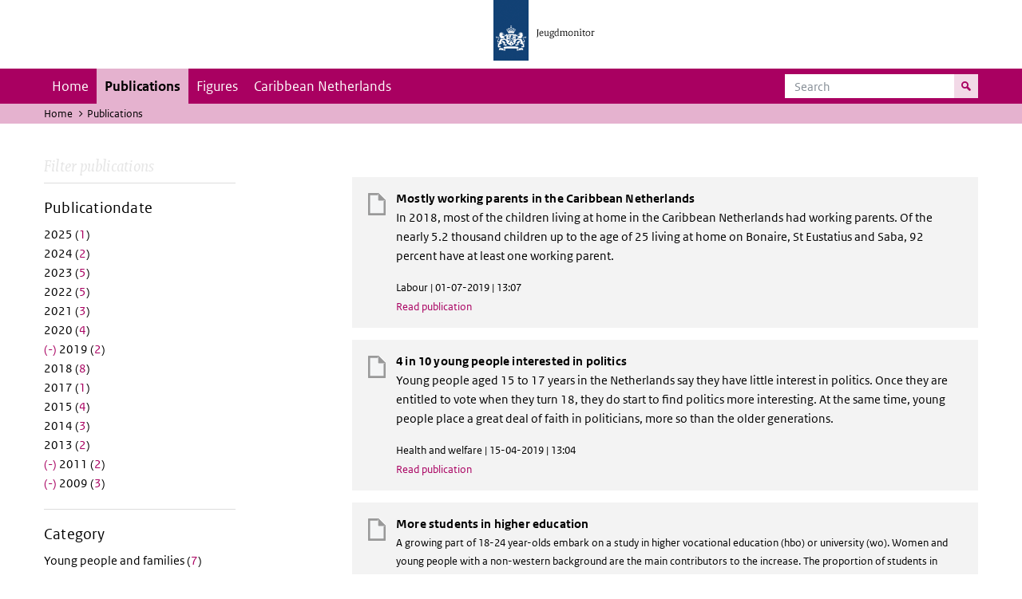

--- FILE ---
content_type: text/html; charset=UTF-8
request_url: https://jeugdmonitor.cbs.nl/en/publications?f%5B0%5D=datum%3A2009&f%5B1%5D=datum%3A2011&f%5B2%5D=datum%3A2012&f%5B3%5D=datum%3A2019&f%5B4%5D=themes%3A7&f%5B5%5D=themes%3A9&f%5B6%5D=themes%3A10&f%5B7%5D=themes%3A11
body_size: 4651
content:
<!DOCTYPE html>
<html lang="en" dir="ltr">
  <head>
    <meta charset="utf-8" />
<link rel="canonical" href="https://jeugdmonitor.cbs.nl/en/publications" />
<meta name="Generator" content="Drupal 10 (https://www.drupal.org)" />
<meta name="MobileOptimized" content="width" />
<meta name="HandheldFriendly" content="true" />
<meta name="viewport" content="width=device-width, initial-scale=1.0" />
<meta http-equiv="x-ua-compatible" content="ie=edge" />
<link rel="icon" href="/themes/custom/jeugdmonitor/favicon.ico" type="image/vnd.microsoft.icon" />

    <title>Publications | Jeugdmonitor</title>
    <link rel="stylesheet" media="all" href="/themes/contrib/stable/css/system/components/ajax-progress.module.css?suv0ph" />
<link rel="stylesheet" media="all" href="/themes/contrib/stable/css/system/components/align.module.css?suv0ph" />
<link rel="stylesheet" media="all" href="/themes/contrib/stable/css/system/components/autocomplete-loading.module.css?suv0ph" />
<link rel="stylesheet" media="all" href="/themes/contrib/stable/css/system/components/fieldgroup.module.css?suv0ph" />
<link rel="stylesheet" media="all" href="/themes/contrib/stable/css/system/components/container-inline.module.css?suv0ph" />
<link rel="stylesheet" media="all" href="/themes/contrib/stable/css/system/components/clearfix.module.css?suv0ph" />
<link rel="stylesheet" media="all" href="/themes/contrib/stable/css/system/components/details.module.css?suv0ph" />
<link rel="stylesheet" media="all" href="/themes/contrib/stable/css/system/components/hidden.module.css?suv0ph" />
<link rel="stylesheet" media="all" href="/themes/contrib/stable/css/system/components/item-list.module.css?suv0ph" />
<link rel="stylesheet" media="all" href="/themes/contrib/stable/css/system/components/js.module.css?suv0ph" />
<link rel="stylesheet" media="all" href="/themes/contrib/stable/css/system/components/nowrap.module.css?suv0ph" />
<link rel="stylesheet" media="all" href="/themes/contrib/stable/css/system/components/position-container.module.css?suv0ph" />
<link rel="stylesheet" media="all" href="/themes/contrib/stable/css/system/components/progress.module.css?suv0ph" />
<link rel="stylesheet" media="all" href="/themes/contrib/stable/css/system/components/reset-appearance.module.css?suv0ph" />
<link rel="stylesheet" media="all" href="/themes/contrib/stable/css/system/components/resize.module.css?suv0ph" />
<link rel="stylesheet" media="all" href="/themes/contrib/stable/css/system/components/sticky-header.module.css?suv0ph" />
<link rel="stylesheet" media="all" href="/themes/contrib/stable/css/system/components/system-status-counter.css?suv0ph" />
<link rel="stylesheet" media="all" href="/themes/contrib/stable/css/system/components/system-status-report-counters.css?suv0ph" />
<link rel="stylesheet" media="all" href="/themes/contrib/stable/css/system/components/system-status-report-general-info.css?suv0ph" />
<link rel="stylesheet" media="all" href="/themes/contrib/stable/css/system/components/tabledrag.module.css?suv0ph" />
<link rel="stylesheet" media="all" href="/themes/contrib/stable/css/system/components/tablesort.module.css?suv0ph" />
<link rel="stylesheet" media="all" href="/themes/contrib/stable/css/system/components/tree-child.module.css?suv0ph" />
<link rel="stylesheet" media="all" href="/themes/contrib/stable/css/views/views.module.css?suv0ph" />
<link rel="stylesheet" media="all" href="/themes/contrib/classy/css/components/messages.css?suv0ph" />
<link rel="stylesheet" media="all" href="/themes/custom/jeugdmonitor/dist/css/violet.css?suv0ph" />

    
  </head>
  <body>

  <!-- PiwikPro -->
  <script type="text/javascript">
    (function(window, document, dataLayerName, id) {
      window[dataLayerName]=window[dataLayerName]||[],window[dataLayerName].push({start:(new Date).getTime(),event:"stg.start"});var scripts=document.getElementsByTagName('script')[0],tags=document.createElement('script');
      function stgCreateCookie(a,b,c){var d="";if(c){var e=new Date;e.setTime(e.getTime()+24*c*60*60*1e3),d="; expires="+e.toUTCString()}document.cookie=a+"="+b+d+"; path=/"}
      var isStgDebug=(window.location.href.match("stg_debug")||document.cookie.match("stg_debug"))&&!window.location.href.match("stg_disable_debug");stgCreateCookie("stg_debug",isStgDebug?1:"",isStgDebug?14:-1);
      var qP=[];dataLayerName!=="dataLayer"&&qP.push("data_layer_name="+dataLayerName),isStgDebug&&qP.push("stg_debug");var qPString=qP.length>0?("?"+qP.join("&")):"";
      tags.async=!0,tags.src="https://cbs.containers.piwik.pro/"+id+".js"+qPString,scripts.parentNode.insertBefore(tags,scripts);
      !function(a,n,i){a[n]=a[n]||{};for(var c=0;c<i.length;c++)!function(i){a[n][i]=a[n][i]||{},a[n][i].api=a[n][i].api||function(){var a=[].slice.call(arguments,0);"string"==typeof a[0]&&window[dataLayerName].push({event:n+"."+i+":"+a[0],parameters:[].slice.call(arguments,1)})}}(i[c])}(window,"ppms",["tm","cm"]);
    })(window, document, 'dataLayer', '9feb4ceb-f9a0-4f28-a87c-c9ef1b48939c');
  </script>
  <!-- End PiwikPro -->

  <nav id="skipnav" class="skipnav list-group">
    <a href="#navbar-main" class="sr-only sr-only-focusable list-group-item-info">Skip to main navigation</a>
    <a href="#main-content" class="sr-only sr-only-focusable list-group-item-info">Skip to main content</a>
  </nav>
    
      <div class="dialog-off-canvas-main-canvas" data-off-canvas-main-canvas>
    
    
          <header id="header" class="header">
  <div class="header__logo">
    <div class="header__wrapper">
      <a href="/en/" ><img src="/themes/custom/jeugdmonitor/dist/images/jeugdmonitor.png" width="137" height="77" alt="Het logo van de rijksoverheid, met de tekst Jeugdmonitor: navigeert naar home"></a>
    </div>
  </div>
</header>
  
          <nav class="navbar navbar-branded navbar-expand-lg">
      <div class="container">
        <button class="navbar-toggler icon-menu" type="button" data-toggle="collapse" data-target="#navbarSupportedContent" aria-controls="navbarSupportedContent" aria-expanded="false" aria-label="Toggle navigation">
          Menu<span class="sr-only">Collapsed</span>
        </button>
        <button class="navbar-toggler icon-zoek" type="button" data-toggle="collapse" data-target="#navbarSupportedContent" aria-controls="navbarSupportedContent" aria-expanded="false" aria-label="Toggle navigation to search">
        </button>
        <div class="collapse navbar-collapse" id="navbarSupportedContent">
                        
        <ul class="navbar-nav mr-auto mt-2 mt-md-0">
                      <li class="nav-item">
                    <a href="/en" class="nav-link" data-drupal-link-system-path="&lt;front&gt;">Home</a>
        </li>
                      <li class="nav-item is-active">
                    <a href="/en/publications" title="English publications" class="nav-link is-active" data-drupal-link-system-path="publications">Publications</a>
        </li>
                      <li class="nav-item">
                    <a href="/en/figures" class="nav-link">Figures</a>
        </li>
                      <li class="nav-item">
                    <a href="/en/Caribbean-Netherlands" title="Theme page about the Caribbean Netherlands" class="nav-link">Caribbean Netherlands</a>
        </li>
          </ul>
  


  

  

          <form action="/en/search" method="get" class="navbar-search-form order-md-last order-first">
            <div class="navbar-search-form-wrapper">
              <label for="search" class="visually-hidden">Search</label>
              <input class="form-control" id="search" type="search" placeholder="Search">
              <button class="navbar-search-form-btn icon-zoek" type="submit">
                <span class="visually-hidden">Search for content on the website</span>
              </button>
            </div>
          </form>
        </div>
      </div>
    </nav>

  
                      
  <div class="navbar-title">
    <div class="container">
        <div class="navbar-title-breadcrumb">
            <span class="assistive">U bevindt zich hier:</span>
                                                <a href="/en">Home</a>
                                                                <span class="navbar-title-breadcrumb-title">Publications</span>
                                    </div>
            </div>
</div>

  
  
  
        <div data-drupal-messages-fallback class="hidden"></div>

  

  

    <div class="publicatie">
    <div class="container">
      <div class="publicatie__filters">
        <h2 class="publicatie__header">Filter publications</h2>
        <div class="themefilter">
          <h3 class="themefilter__header">Publicationdate</h3>
              <ul class="themefilter__list"><li><a href="/en/publications?f%5B0%5D=datum%3A2009&amp;f%5B1%5D=datum%3A2011&amp;f%5B2%5D=datum%3A2012&amp;f%5B3%5D=datum%3A2019&amp;f%5B4%5D=datum%3A2025&amp;f%5B5%5D=themes%3A7&amp;f%5B6%5D=themes%3A9&amp;f%5B7%5D=themes%3A10&amp;f%5B8%5D=themes%3A11" rel="nofollow" data-drupal-facet-item-id="datum-2025" data-drupal-facet-item-value="2025" data-drupal-facet-item-count="1"><span class="themefilter__link">2025 (<span class="themefilter__count">1</span>)</span>
</a></li><li><a href="/en/publications?f%5B0%5D=datum%3A2009&amp;f%5B1%5D=datum%3A2011&amp;f%5B2%5D=datum%3A2012&amp;f%5B3%5D=datum%3A2019&amp;f%5B4%5D=datum%3A2024&amp;f%5B5%5D=themes%3A7&amp;f%5B6%5D=themes%3A9&amp;f%5B7%5D=themes%3A10&amp;f%5B8%5D=themes%3A11" rel="nofollow" data-drupal-facet-item-id="datum-2024" data-drupal-facet-item-value="2024" data-drupal-facet-item-count="2"><span class="themefilter__link">2024 (<span class="themefilter__count">2</span>)</span>
</a></li><li><a href="/en/publications?f%5B0%5D=datum%3A2009&amp;f%5B1%5D=datum%3A2011&amp;f%5B2%5D=datum%3A2012&amp;f%5B3%5D=datum%3A2019&amp;f%5B4%5D=datum%3A2023&amp;f%5B5%5D=themes%3A7&amp;f%5B6%5D=themes%3A9&amp;f%5B7%5D=themes%3A10&amp;f%5B8%5D=themes%3A11" rel="nofollow" data-drupal-facet-item-id="datum-2023" data-drupal-facet-item-value="2023" data-drupal-facet-item-count="5"><span class="themefilter__link">2023 (<span class="themefilter__count">5</span>)</span>
</a></li><li><a href="/en/publications?f%5B0%5D=datum%3A2009&amp;f%5B1%5D=datum%3A2011&amp;f%5B2%5D=datum%3A2012&amp;f%5B3%5D=datum%3A2019&amp;f%5B4%5D=datum%3A2022&amp;f%5B5%5D=themes%3A7&amp;f%5B6%5D=themes%3A9&amp;f%5B7%5D=themes%3A10&amp;f%5B8%5D=themes%3A11" rel="nofollow" data-drupal-facet-item-id="datum-2022" data-drupal-facet-item-value="2022" data-drupal-facet-item-count="5"><span class="themefilter__link">2022 (<span class="themefilter__count">5</span>)</span>
</a></li><li><a href="/en/publications?f%5B0%5D=datum%3A2009&amp;f%5B1%5D=datum%3A2011&amp;f%5B2%5D=datum%3A2012&amp;f%5B3%5D=datum%3A2019&amp;f%5B4%5D=datum%3A2021&amp;f%5B5%5D=themes%3A7&amp;f%5B6%5D=themes%3A9&amp;f%5B7%5D=themes%3A10&amp;f%5B8%5D=themes%3A11" rel="nofollow" data-drupal-facet-item-id="datum-2021" data-drupal-facet-item-value="2021" data-drupal-facet-item-count="3"><span class="themefilter__link">2021 (<span class="themefilter__count">3</span>)</span>
</a></li><li><a href="/en/publications?f%5B0%5D=datum%3A2009&amp;f%5B1%5D=datum%3A2011&amp;f%5B2%5D=datum%3A2012&amp;f%5B3%5D=datum%3A2019&amp;f%5B4%5D=datum%3A2020&amp;f%5B5%5D=themes%3A7&amp;f%5B6%5D=themes%3A9&amp;f%5B7%5D=themes%3A10&amp;f%5B8%5D=themes%3A11" rel="nofollow" data-drupal-facet-item-id="datum-2020" data-drupal-facet-item-value="2020" data-drupal-facet-item-count="4"><span class="themefilter__link">2020 (<span class="themefilter__count">4</span>)</span>
</a></li><li><a href="/en/publications?f%5B0%5D=datum%3A2009&amp;f%5B1%5D=datum%3A2011&amp;f%5B2%5D=datum%3A2012&amp;f%5B3%5D=themes%3A7&amp;f%5B4%5D=themes%3A9&amp;f%5B5%5D=themes%3A10&amp;f%5B6%5D=themes%3A11" rel="nofollow" class="is-active" data-drupal-facet-item-id="datum-2019" data-drupal-facet-item-value="2019" data-drupal-facet-item-count="2">  <span class="facet-item__status js-facet-deactivate">(-)</span>
<span class="themefilter__link">2019 (<span class="themefilter__count">2</span>)</span>
</a></li><li><a href="/en/publications?f%5B0%5D=datum%3A2009&amp;f%5B1%5D=datum%3A2011&amp;f%5B2%5D=datum%3A2012&amp;f%5B3%5D=datum%3A2018&amp;f%5B4%5D=datum%3A2019&amp;f%5B5%5D=themes%3A7&amp;f%5B6%5D=themes%3A9&amp;f%5B7%5D=themes%3A10&amp;f%5B8%5D=themes%3A11" rel="nofollow" data-drupal-facet-item-id="datum-2018" data-drupal-facet-item-value="2018" data-drupal-facet-item-count="8"><span class="themefilter__link">2018 (<span class="themefilter__count">8</span>)</span>
</a></li><li><a href="/en/publications?f%5B0%5D=datum%3A2009&amp;f%5B1%5D=datum%3A2011&amp;f%5B2%5D=datum%3A2012&amp;f%5B3%5D=datum%3A2017&amp;f%5B4%5D=datum%3A2019&amp;f%5B5%5D=themes%3A7&amp;f%5B6%5D=themes%3A9&amp;f%5B7%5D=themes%3A10&amp;f%5B8%5D=themes%3A11" rel="nofollow" data-drupal-facet-item-id="datum-2017" data-drupal-facet-item-value="2017" data-drupal-facet-item-count="1"><span class="themefilter__link">2017 (<span class="themefilter__count">1</span>)</span>
</a></li><li><a href="/en/publications?f%5B0%5D=datum%3A2009&amp;f%5B1%5D=datum%3A2011&amp;f%5B2%5D=datum%3A2012&amp;f%5B3%5D=datum%3A2015&amp;f%5B4%5D=datum%3A2019&amp;f%5B5%5D=themes%3A7&amp;f%5B6%5D=themes%3A9&amp;f%5B7%5D=themes%3A10&amp;f%5B8%5D=themes%3A11" rel="nofollow" data-drupal-facet-item-id="datum-2015" data-drupal-facet-item-value="2015" data-drupal-facet-item-count="4"><span class="themefilter__link">2015 (<span class="themefilter__count">4</span>)</span>
</a></li><li><a href="/en/publications?f%5B0%5D=datum%3A2009&amp;f%5B1%5D=datum%3A2011&amp;f%5B2%5D=datum%3A2012&amp;f%5B3%5D=datum%3A2014&amp;f%5B4%5D=datum%3A2019&amp;f%5B5%5D=themes%3A7&amp;f%5B6%5D=themes%3A9&amp;f%5B7%5D=themes%3A10&amp;f%5B8%5D=themes%3A11" rel="nofollow" data-drupal-facet-item-id="datum-2014" data-drupal-facet-item-value="2014" data-drupal-facet-item-count="3"><span class="themefilter__link">2014 (<span class="themefilter__count">3</span>)</span>
</a></li><li><a href="/en/publications?f%5B0%5D=datum%3A2009&amp;f%5B1%5D=datum%3A2011&amp;f%5B2%5D=datum%3A2012&amp;f%5B3%5D=datum%3A2013&amp;f%5B4%5D=datum%3A2019&amp;f%5B5%5D=themes%3A7&amp;f%5B6%5D=themes%3A9&amp;f%5B7%5D=themes%3A10&amp;f%5B8%5D=themes%3A11" rel="nofollow" data-drupal-facet-item-id="datum-2013" data-drupal-facet-item-value="2013" data-drupal-facet-item-count="2"><span class="themefilter__link">2013 (<span class="themefilter__count">2</span>)</span>
</a></li><li><a href="/en/publications?f%5B0%5D=datum%3A2009&amp;f%5B1%5D=datum%3A2012&amp;f%5B2%5D=datum%3A2019&amp;f%5B3%5D=themes%3A7&amp;f%5B4%5D=themes%3A9&amp;f%5B5%5D=themes%3A10&amp;f%5B6%5D=themes%3A11" rel="nofollow" class="is-active" data-drupal-facet-item-id="datum-2011" data-drupal-facet-item-value="2011" data-drupal-facet-item-count="2">  <span class="facet-item__status js-facet-deactivate">(-)</span>
<span class="themefilter__link">2011 (<span class="themefilter__count">2</span>)</span>
</a></li><li><a href="/en/publications?f%5B0%5D=datum%3A2011&amp;f%5B1%5D=datum%3A2012&amp;f%5B2%5D=datum%3A2019&amp;f%5B3%5D=themes%3A7&amp;f%5B4%5D=themes%3A9&amp;f%5B5%5D=themes%3A10&amp;f%5B6%5D=themes%3A11" rel="nofollow" class="is-active" data-drupal-facet-item-id="datum-2009" data-drupal-facet-item-value="2009" data-drupal-facet-item-count="3">  <span class="facet-item__status js-facet-deactivate">(-)</span>
<span class="themefilter__link">2009 (<span class="themefilter__count">3</span>)</span>
</a></li></ul>

        </div>
        <div class="themefilter">
          <h3 class="themefilter__header">Category</h3>
              <ul class="themefilter__list"><li><a href="/en/publications?f%5B0%5D=datum%3A2009&amp;f%5B1%5D=datum%3A2011&amp;f%5B2%5D=datum%3A2012&amp;f%5B3%5D=datum%3A2019&amp;f%5B4%5D=themes%3A7&amp;f%5B5%5D=themes%3A8&amp;f%5B6%5D=themes%3A9&amp;f%5B7%5D=themes%3A10&amp;f%5B8%5D=themes%3A11" rel="nofollow" data-drupal-facet-item-id="themes-8" data-drupal-facet-item-value="8" data-drupal-facet-item-count="7"><span class="themefilter__link">Young people and families (<span class="themefilter__count">7</span>)</span>
</a></li><li><a href="/en/publications?f%5B0%5D=datum%3A2009&amp;f%5B1%5D=datum%3A2011&amp;f%5B2%5D=datum%3A2012&amp;f%5B3%5D=datum%3A2019&amp;f%5B4%5D=themes%3A7&amp;f%5B5%5D=themes%3A9&amp;f%5B6%5D=themes%3A11" rel="nofollow" class="is-active" data-drupal-facet-item-id="themes-10" data-drupal-facet-item-value="10" data-drupal-facet-item-count="1">  <span class="facet-item__status js-facet-deactivate">(-)</span>
<span class="themefilter__link">Education (<span class="themefilter__count">1</span>)</span>
</a></li><li><a href="/en/publications?f%5B0%5D=datum%3A2009&amp;f%5B1%5D=datum%3A2011&amp;f%5B2%5D=datum%3A2012&amp;f%5B3%5D=datum%3A2019&amp;f%5B4%5D=themes%3A7&amp;f%5B5%5D=themes%3A9&amp;f%5B6%5D=themes%3A10" rel="nofollow" class="is-active" data-drupal-facet-item-id="themes-11" data-drupal-facet-item-value="11" data-drupal-facet-item-count="2">  <span class="facet-item__status js-facet-deactivate">(-)</span>
<span class="themefilter__link">Labour (<span class="themefilter__count">2</span>)</span>
</a></li><li><a href="/en/publications?f%5B0%5D=datum%3A2009&amp;f%5B1%5D=datum%3A2011&amp;f%5B2%5D=datum%3A2012&amp;f%5B3%5D=datum%3A2019&amp;f%5B4%5D=themes%3A7&amp;f%5B5%5D=themes%3A10&amp;f%5B6%5D=themes%3A11" rel="nofollow" class="is-active" data-drupal-facet-item-id="themes-9" data-drupal-facet-item-value="9" data-drupal-facet-item-count="4">  <span class="facet-item__status js-facet-deactivate">(-)</span>
<span class="themefilter__link">Health and welfare (<span class="themefilter__count">4</span>)</span>
</a></li></ul>

        </div>
      </div>

      <div class="publicatie__results">
                    <div class="view view-publicaties-en view-id-publicaties_en view-display-id-publications js-view-dom-id-4b3cf78df27b3a0bbe232e614cd6b40fb97344ef4b61f8a84f6831df72e55f73">

      <div class="searchpagination">
      
    </div>
  
          <div class="views-row"><div class="publicatieresults__item">
  <h3 class="publicatieresults__header"><span class="field field--name-title field--type-string field--label-hidden"> Mostly working parents in the Caribbean Netherlands</span>
</h3>
  <p class="publicatieresults__intro">
          <p>In 2018, most of the children living at home in the Caribbean Netherlands had working parents. Of the nearly 5.2 thousand children up to the age of 25 living at home on Bonaire, St Eustatius and Saba, 92 percent have at least one working parent.</p>


      </p>
  <p class="publicatieresults__meta">  Labour
 | 01-07-2019 | 13:07</p>
  <a class="publicatieresults__link" href="/index.php/en/publications/mostly-working-parents-in-the-caribbean-netherlands">Read publication</a>
</div>
</div>
    <div class="views-row"><div class="publicatieresults__item">
  <h3 class="publicatieresults__header"><span class="field field--name-title field--type-string field--label-hidden">4 in 10 young people interested in politics</span>
</h3>
  <p class="publicatieresults__intro">
          <p>Young people aged 15 to 17 years in the Netherlands say they have little interest in politics. Once they are entitled to vote when they turn 18, they do start to find politics more interesting. At the same time, young people place a great deal of faith in politicians, more so than the older generations.</p>


      </p>
  <p class="publicatieresults__meta">  Health and welfare
 | 15-04-2019 | 13:04</p>
  <a class="publicatieresults__link" href="/en/publications/4-in-10-young-people-interested-in-politics">Read publication</a>
</div>
</div>
    <div class="views-row"><div class="publicatieresults__item">
  <h3 class="publicatieresults__header"><span class="field field--name-title field--type-string field--label-hidden">More students in higher education</span>
</h3>
  <p class="publicatieresults__intro">
        


    A growing part of 18-24 year-olds embark on a study in higher vocational education (hbo) or university (wo). Women and young people with a non-western background are the main contributors to the increase. The proportion of students in general secondary vocational education (mbo) has remained stable in recent years.


      </p>
  <p class="publicatieresults__meta">  Education
 | 29-06-2011 | 18:06</p>
  <a class="publicatieresults__link" href="/index.php/en/publications/More%20students%20in%20higher%20education">Read publication</a>
</div>
</div>
    <div class="views-row"><div class="publicatieresults__item">
  <h3 class="publicatieresults__header"><span class="field field--name-title field--type-string field--label-hidden">Young religious people form the minority</span>
</h3>
  <p class="publicatieresults__intro">
        


    Slightly fewer than half of all people aged between 12 and 25 responded in 2009 that they had a religious denomination. This share has fallen by 6 percent points since 1997. Church attendance is low among young people. About one in seven goes to church or to a religious gathering at least once a month.


      </p>
  <p class="publicatieresults__meta">  Health and welfare
 | 17-05-2011 | 18:05</p>
  <a class="publicatieresults__link" href="/index.php/en/publications/Young%20religious%20people%20form%20the%20minority">Read publication</a>
</div>
</div>
    <div class="views-row"><div class="publicatieresults__item">
  <h3 class="publicatieresults__header"><span class="field field--name-title field--type-string field--label-hidden">Youth unemployment further up</span>
</h3>
  <p class="publicatieresults__intro">
        


    Youth unemployment among 15-22 year-olds has risen more substantially in 2009 than among 23-64 year-olds. Unemployment rose rapidly among young people without a basic qualification.


      </p>
  <p class="publicatieresults__meta">  Labour
 | 21-12-2009 | 18:12</p>
  <a class="publicatieresults__link" href="/index.php/en/publications/Youth%20unemployment%20further%20up">Read publication</a>
</div>
</div>
    <div class="views-row"><div class="publicatieresults__item">
  <h3 class="publicatieresults__header"><span class="field field--name-title field--type-string field--label-hidden">Participation rate Dutch youth in education above European average</span>
</h3>
  <p class="publicatieresults__intro">
        


    Relative to other European countries, many young people in the Netherlands attend some form of education. The number of young people leaving school without a basic qualification is also below the European Union (EU) average.


      </p>
  <p class="publicatieresults__meta">  Health and welfare
 | 16-10-2009 | 18:10</p>
  <a class="publicatieresults__link" href="/en/publications/Participation%20rate%20Dutch%20youth%20in%20education%20above%20European%20average">Read publication</a>
</div>
</div>
    <div class="views-row"><div class="publicatieresults__item">
  <h3 class="publicatieresults__header"><span class="field field--name-title field--type-string field--label-hidden">Are youngsters with a foreign background closing the gap with their native Dutch peers?</span>
</h3>
  <p class="publicatieresults__intro">
        


    Compared with a few years ago, the situation in which young people with a non-western foreign background in the Netherlands find themselves has improved in a number of areas. They are better educated and more of them have jobs. In spite of this, they still have some catching up to do with respect to native Dutch young people.


      </p>
  <p class="publicatieresults__meta">  Health and welfare
 | 10-07-2009 | 08:07</p>
  <a class="publicatieresults__link" href="/index.php/en/publications/Are%20youngsters%20with%20a%20foreign%20background%20closing%20the%20gap%20with%20their%20native%20Dutch%20peers">Read publication</a>
</div>
</div>

  
      <div class="searchpagination">
      
    </div>
  </div>


  
  
      </div>
    </div>
  </div>

        <footer>
    <div class="container">
                    
                      <div class="column">
          <h2>Service</h2>
                      <ul>
                          <li>
                <a href="/index.php/en/contact-en">Contact</a>

                              </li>
                        <ul>
                  </div>
              <div class="column">
          <h2>Information</h2>
                      <ul>
                          <li>
                <a href="/index.php/en/about-this-site">About this site</a>

                              </li>
                          <li>
                <a href="/index.php/en/definitions">Definitions</a>

                              </li>
                          <li>
                <a href="/index.php/en/sources">Sources</a>

                              </li>
                        <ul>
                  </div>
            


  

  
    </div>

    <div class="languages">
      <div class="container">
        <ul>
                      <li class="selected">
                English
            </li>
            <li>
              <a href="/" lang="nl">Nederlands</a>
            </li>
                  </ul>
      </div>
    </div>

        <div class="credits">
      <div class="container">
        Created by:
        <a href="https://www.cbs.nl/en-gb" title="Statistics Netherlandsk">CBS</a> and
        <a href="https://www.government.nl/ministries/ministry-of-health-welfare-and-sport" title="Ministry of Health, Welfare and Sport">VWS</a>
      </div>
    </div>
      </footer>
  

  </div>

    
    <script type="application/json" data-drupal-selector="drupal-settings-json">{"path":{"baseUrl":"\/","pathPrefix":"en\/","currentPath":"publications","currentPathIsAdmin":false,"isFront":false,"currentLanguage":"en","currentQuery":{"f":["datum:2009","datum:2011","datum:2012","datum:2019","themes:7","themes:9","themes:10","themes:11"]}},"pluralDelimiter":"\u0003","suppressDeprecationErrors":true,"user":{"uid":0,"permissionsHash":"565373debbe06c9d75ff283f13fc74c53fc928cbe0c5c3883d59b732d0f743fb"}}</script>
<script src="/core/assets/vendor/jquery/jquery.min.js?v=3.7.1"></script>
<script src="/core/assets/vendor/once/once.min.js?v=1.0.1"></script>
<script src="/core/misc/drupalSettingsLoader.js?v=10.2.11"></script>
<script src="/core/misc/drupal.js?v=10.2.11"></script>
<script src="/core/misc/drupal.init.js?v=10.2.11"></script>
<script src="/themes/custom/jeugdmonitor/dist/js/bootstrap.js?suv0ph"></script>
<script src="/themes/custom/jeugdmonitor/dist/js/main.js?suv0ph"></script>
<script src="/themes/custom/jeugdmonitor/build/arrayFrom.js?v=1.x"></script>
<script src="/themes/custom/jeugdmonitor/build/runtime.js?v=1.7.x"></script>
<script src="/themes/custom/jeugdmonitor/build/fotowaaier.js?v=1.7.x"></script>
<script src="/modules/contrib/facets/js/base-widget.js?v=10.2.11"></script>
<script src="/modules/contrib/facets/js/link-widget.js?v=10.2.11"></script>

  </body>
</html>
